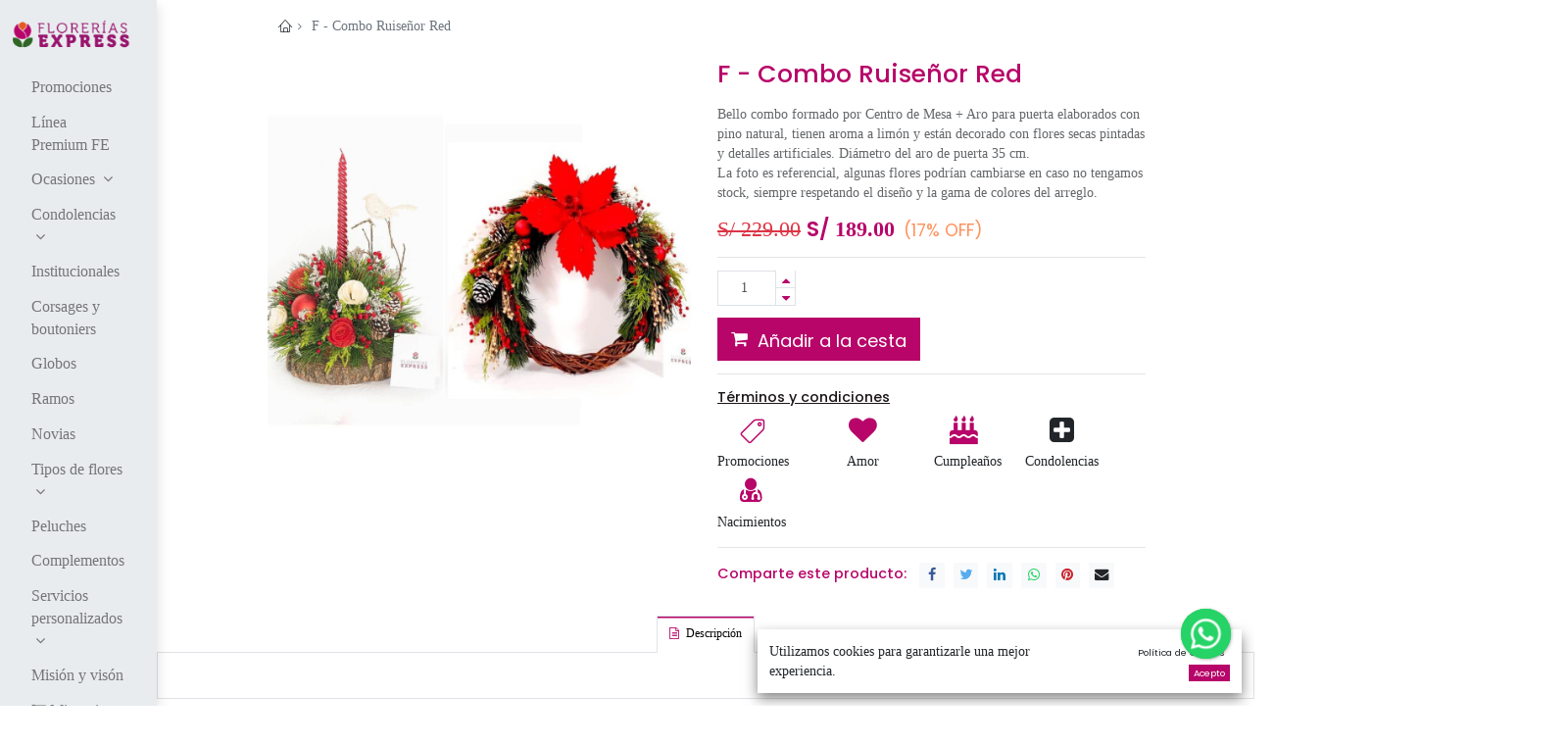

--- FILE ---
content_type: text/html; charset=utf-8
request_url: https://floreriasexpress.com.pe/shop/f-combo-ruisenor-red-1274
body_size: 11862
content:


        
        
        

        <!DOCTYPE html>
        
        
            
        
    <html lang="es-PE" data-website-id="1" data-oe-company-name="FLORERIAS EXPRESS PERU S.A.C">
            
        
            
            
            
            
                
            
        
        
    <head>
                <meta charset="utf-8"/>
                <meta http-equiv="X-UA-Compatible" content="IE=edge,chrome=1"/>
            <meta name="viewport" content="width=device-width, initial-scale=1, user-scalable=no"/>
            <link href="https://fonts.googleapis.com/css2?family=Poppins:wght@500&amp;display=swap" rel="stylesheet"/>
        
            <meta name="viewport" content="width=device-width, initial-scale=1, user-scalable=no"/>
        

                <title> F - Combo Ruiseñor Red | Florerías Express </title>
                <link type="image/x-icon" rel="shortcut icon" href="/web/image/website/1/favicon?unique=5da74f1"/>
    <link rel="preload" href="/web/static/lib/fontawesome/fonts/fontawesome-webfont.woff2?v=4.7.0" as="font" crossorigin=""/>
    <link type="text/css" rel="stylesheet" href="/web/content/1652799-5eae4d6/1/web.assets_common.css" data-asset-xmlid="web.assets_common" data-asset-version="5eae4d6"/>
    <link rel="manifest" href="/pwa/1/manifest.json"/>
    <link rel="apple-touch-icon" sizes="192x192" href="/web/image/website/1/dr_pwa_icon_192/192x192"/>
    <link rel="preload" href="/theme_prime/static/lib/Droggol-Pack-v1.0/fonts/Droggol-Pack.ttf?4iwoe7" as="font" crossorigin=""/>
    <link type="text/css" rel="stylesheet" href="/web/content/1654110-88327a3/1/web.assets_frontend.css" data-asset-xmlid="web.assets_frontend" data-asset-version="88327a3"/>
        
    
  

                <script id="web.layout.odooscript" type="text/javascript">
                    var odoo = {
                        csrf_token: "7c5f75e44f9911963821ec798ce9b84ed3818ccfo1800481150",
                        debug: "",
                    };
                </script>
            <script type="text/javascript">
                odoo.dr_theme_config = {"bool_enable_ajax_load": true, "bool_show_bottom_bar_onscroll": false, "bool_display_bottom_bar": true, "bool_mobile_filters": false, "json_zoom": {"zoom_enabled": true, "zoom_factor": 2, "disable_small": false}, "json_category_pills": {"enable": false, "enable_child": true, "hide_desktop": true, "show_title": true, "style": 1}, "json_grid_product": {"show_color_preview": true, "show_quick_view": false, "show_similar_products": true, "show_rating": true}, "json_shop_filters": {"in_sidebar": false, "collapsible": true, "show_category_count": true, "show_attrib_count": false, "hide_attrib_value": false, "show_rating_filter": true, "show_brand_search": true, "show_labels_search": true, "show_tags_search": true, "brands_style": 1, "tags_style": 1}, "bool_sticky_add_to_cart": true, "bool_general_show_category_search": false, "json_general_language_pricelist_selector": {"hide_country_flag": false}, "json_brands_page": {"disable_brands_grouping": false}, "cart_flow": "default", "json_bottom_bar_config": ["tp_home", "tp_search", "tp_cart"], "theme_installed": true, "pwa_active": false, "bool_product_offers": true, "is_public_user": true};
            </script>
        
    <script type="text/javascript">
                odoo.session_info = {"is_admin": false, "is_system": false, "is_website_user": true, "user_id": false, "is_frontend": true, "translationURL": "/website/translations", "cache_hashes": {"translations": "978643bb45b114149523511a6070dabd921dba59"}};
                if (!/(^|;\s)tz=/.test(document.cookie)) {
                    const userTZ = Intl.DateTimeFormat().resolvedOptions().timeZone;
                    document.cookie = `tz=${userTZ}; path=/`;
                }
            </script>
    <script defer="defer" type="text/javascript" src="/web/content/7280-e8c1ad5/1/web.assets_common_minimal_js.js" data-asset-xmlid="web.assets_common_minimal_js" data-asset-version="e8c1ad5"></script>
    <script defer="defer" type="text/javascript" src="/web/content/7281-655b001/1/web.assets_frontend_minimal_js.js" data-asset-xmlid="web.assets_frontend_minimal_js" data-asset-version="655b001"></script>
    
        
    
    <script defer="defer" type="text/javascript" data-src="/web/content/1652802-b01ae4f/1/web.assets_common_lazy.js" data-asset-xmlid="web.assets_common_lazy" data-asset-version="b01ae4f"></script>
    <meta name="theme-color" content="#FFFFFF"/>
    <meta name="mobile-web-app-capable" content="yes"/>
    <meta name="apple-mobile-web-app-title" content="Floreria"/>
    <meta name="apple-mobile-web-app-capable" content="yes"/>
    <meta name="apple-mobile-web-app-status-bar-style" content="default"/>
    <script src="https://checkout.culqi.com/js/v4"></script>
    <script src="https://3ds.culqi.com" defer="True"></script>
    <script defer="defer" type="text/javascript" data-src="/web/content/1654112-7f3ab2f/1/web.assets_frontend_lazy.js" data-asset-xmlid="web.assets_frontend_lazy" data-asset-version="7f3ab2f"></script>
        
    
  

                
            
            
            
            

            
        
            
            <meta name="google-site-verification" content="Vevaxn8yTIIOd7PFTsT9PY_HYv-zPALRIttto_FdFNY"/>
    <meta name="viewport" content="width=device-width, initial-scale=1, user-scalable=no"/>
        
            
                
                <script type="text/javascript">(function(w,d,s,l,i){w[l]=w[l]||[];w[l].push({'gtm.start':
                    new Date().getTime(),event:'gtm.js'});var f=d.getElementsByTagName(s)[0],
                    j=d.createElement(s),dl=l!='dataLayer'?'&l='+l:'';j.async=true;j.src=
                    'https://www.googletagmanager.com/gtm.js?id='+i+dl;f.parentNode.insertBefore(j,f);
                    })(window,document,'script','dataLayer','GTM-TS6DSDVR');
                </script>
                
            
        
        
          <!-- Facebook Pixel Code -->
          <script id="fb_pixel">
            !function(f,b,e,v,n,t,s)
            {if(f.fbq)return;n=f.fbq=function(){n.callMethod?
            n.callMethod.apply(n,arguments):n.queue.push(arguments)};
            if(!f._fbq)f._fbq=n;n.push=n;n.loaded=!0;n.version='2.0';
            n.queue=[];t=b.createElement(e);t.async=!0;
            t.src=v;s=b.getElementsByTagName(e)[0];
            s.parentNode.insertBefore(t,s)}(window, document,'script',
            'https://connect.facebook.net/en_US/fbevents.js');
            fbq('init', '714312502366271');
            fbq('track', 'PageView');
          </script>
          <noscript><img height="1" width="1" style="display:none" src="https://www.facebook.com/tr?id=714312502366271&amp;ev=PageView&amp;noscript=1" loading="lazy"/></noscript>
          <!-- End Facebook Pixel Code -->
        
      <meta name="generator" content="Odoo"/>
        
        
        
            
            
            
        <meta name="description" content="Bello combo formado por Centro de Mesa + Aro para puerta elaborados con pino natural, tienen aroma a limón y están decorado con flores secas pintadas y detalles artificiales. Diámetro del aro de puerta 35 cm.
La foto es referencial, algunas flores podrían cambiarse en caso no tengamos stock, siempre respetando el diseño y la gama de colores del arreglo."/>
        
        
            
            
            
            
                
                    
                        <meta property="og:type" content="website"/>
                    
                
                    
                        <meta property="og:title" content="F - Combo Ruiseñor Red"/>
                    
                
                    
                        <meta property="og:site_name" content="FLORERIAS EXPRESS PERU S.A.C"/>
                    
                
                    
                        <meta property="og:url" content="http://floreriasexpress.com.pe/shop/f-combo-ruisenor-red-1274"/>
                    
                
                    
                        <meta property="og:image" content="http://floreriasexpress.com.pe/web/image/product.template/1274/image_1024?unique=457dc6b"/>
                    
                
                    
                        <meta property="og:description" content="Bello combo formado por Centro de Mesa + Aro para puerta elaborados con pino natural, tienen aroma a limón y están decorado con flores secas pintadas y detalles artificiales. Diámetro del aro de puerta 35 cm.
La foto es referencial, algunas flores podrían cambiarse en caso no tengamos stock, siempre respetando el diseño y la gama de colores del arreglo."/>
                    
                
            
            
            
            
                
                    <meta name="twitter:card" content="summary_large_image"/>
                
                    <meta name="twitter:title" content="F - Combo Ruiseñor Red"/>
                
                    <meta name="twitter:image" content="http://floreriasexpress.com.pe/web/image/product.template/1274/image_1024?unique=457dc6b"/>
                
                    <meta name="twitter:description" content="Bello combo formado por Centro de Mesa + Aro para puerta elaborados con pino natural, tienen aroma a limón y están decorado con flores secas pintadas y detalles artificiales. Diámetro del aro de puerta 35 cm.
La foto es referencial, algunas flores podrían cambiarse en caso no tengamos stock, siempre respetando el diseño y la gama de colores del arreglo."/>
                
            
        

        
            
            
        
        <link rel="canonical" href="http://www.floreriasexpress.com.pe/shop/f-combo-ruisenor-red-1274"/>

        <link rel="preconnect" href="https://fonts.gstatic.com/" crossorigin=""/>
    
  
        
            
                
                <script name="fbp_script">
                    !function(f,b,e,v,n,t,s)
                    {if(f.fbq)return;n=f.fbq=function(){n.callMethod?
                    n.callMethod.apply(n,arguments):n.queue.push(arguments)};
                    if(!f._fbq)f._fbq=n;n.push=n;n.loaded=!0;n.version='2.0';
                    n.queue=[];t=b.createElement(e);t.async=!0;
                    t.src=v;s=b.getElementsByTagName(e)[0];
                    s.parentNode.insertBefore(t,s)}(window, document,'script',
                    'https://connect.facebook.net/en_US/fbevents.js');
                    
                    fbq('init', '714312502366271', {});
                    
                    fbq('track', 'PageView');
                </script>
                <noscript name="fbp_script_img">
                    <img height="1" width="1" style="display:none" src="https://www.facebook.com/tr?id=714312502366271&amp;ev=PageView&amp;noscript=1" loading="lazy"/>
                </noscript>
                
            
        
            
            
            <script async="true" src="https://www.googletagmanager.com/gtag/js?id=G-G9F4J72R6K"></script>
            <script>
              window.dataLayer = window.dataLayer || [];
              function gtag(){dataLayer.push(arguments);}
              gtag('js', new Date());
              gtag('config', 'G-G9F4J72R6K');
            </script>
        
        <meta name="facebook-domain-verification" content="0awzl2yvw0glcdpe7a0bbe30a9xm24" />
    </head>
            <body style="zoom: 1;" class="" data-log-tracking-events="True">
                
        
    
            
            
        
            
                
                <noscript>
                    <iframe height="0" width="0" style="display:none;visibility:hidden" src="https://www.googletagmanager.com/ns.html?id=GTM-TS6DSDVR"></iframe>
                </noscript>
                
            
        <div id="wrapwrap" class="   ">
      
            
            
                
        
        
        
        
        
        
        
        
        
        <div class="tp-bottombar-component w-100 tp-bottombar-component-style-1 p-0   ">

            

            <ul class="list-inline my-2 px-5 d-flex tp-bottombar-main-element justify-content-between">
                
                    
                    
                    
                    
                        
        
        <li class="list-inline-item position-relative tp-bottom-action-btn text-center  ">
            <a aria-label="Inicio" class=" " href="/">
                <i class="tp-action-btn-icon fa fa-home"></i>
                
                
            </a>
            <div class="tp-action-btn-label">Inicio</div>
        </li>
    
                    
                
                    
                    
                    
                    
                        
        
        <li class="list-inline-item position-relative tp-bottom-action-btn text-center tp-search-sidebar-action ">
            <a aria-label="Buscar" class=" " href="#">
                <i class="tp-action-btn-icon dri dri-search"></i>
                
                
            </a>
            <div class="tp-action-btn-label">Buscar</div>
        </li>
    
                    
                
                    
                    
                    
                    
                        
        
        <li class="list-inline-item position-relative tp-bottom-action-btn text-center  ">
            <a aria-label="Cart" class=" o_wsale_my_cart tp-cart-sidebar-action" href="/shop/cart">
                <i class="tp-action-btn-icon dri dri-cart"></i>
                
                <sup class="my_cart_quantity badge badge-primary mb-0 font-weight-bold" data-order-id="">0</sup>
            </a>
            <div class="tp-action-btn-label">Cart</div>
        </li>
    
                    
                
                
        
    
            </ul>
            
            
        </div>
    
            
        <header id="top" data-anchor="true" data-name="Header" class="  o_header_sidebar o_no_autohide_menu o_header_standard">
        <nav data-name="Navbar" class="navbar navbar-expand-lg navbar-light o_colored_level o_cc shadow pb-3">
            <div id="top_menu_container" class="container h-100">
                
                
    <a href="/" class="navbar-brand logo ">
            <span role="img" aria-label="Logo of Florerías Express" title="Florerías Express"><img src="/web/image/website/1/logo/Florer%C3%ADas%20Express?unique=5da74f1" class="img img-fluid" alt="Florerías Express" loading="lazy"/></span>
        </a>
    

                
                
    <button type="button" data-toggle="collapse" data-target="#top_menu_collapse" class="navbar-toggler ">
        <span class="navbar-toggler-icon o_not_editable"></span>
    </button>

                
                
                
                <div id="top_menu_collapse" class="collapse navbar-collapse flex-column align-self-stretch align-items-stretch">
                    
    
        <div class="o_offcanvas_menu_backdrop" data-toggle="collapse" data-target="#top_menu_collapse" aria-label="Intercambiar navegación"></div>
    <ul id="top_menu" class="nav navbar-nav o_menu_loading mb-auto nav-pills">
        
        <li class="o_offcanvas_menu_toggler order-first navbar-toggler text-right border-0 o_not_editable">
            <a href="#top_menu_collapse" class="nav-link px-3" data-toggle="collapse">
                <span class="fa-2x">×</span>
            </a>
        </li>
    
                        
                        
                        
                            
    
            
        
    <li class="nav-item">
        <a role="menuitem" href="/promociones" class="nav-link ">
            
            
        <span>Promociones</span>
            
        
        </a>
    </li>
    

                        
                            
    
            
        
    <li class="nav-item">
        <a role="menuitem" href="/linea-premium-fe" class="nav-link ">
            
            
        <span>Línea Premium FE</span>
            
        
        </a>
    </li>
    

                        
                            
    
            
        
    
    <li class="nav-item dropdown  ">
        <a data-toggle="dropdown" href="#" class="nav-link dropdown-toggle ">
            
            
        <span>Ocasiones</span>
            
        
        </a>
        <ul class="dropdown-menu" role="menu">
            
                
    
            
        
    <li class="">
        <a role="menuitem" href="/amor" class="dropdown-item ">
            
            
        <span>Amor</span>
            
        
        </a>
    </li>
    

            
                
    
            
        
    <li class="">
        <a role="menuitem" href="/cumpleanos" class="dropdown-item ">
            
            
        <span>Cumpleaños</span>
            
        
        </a>
    </li>
    

            
                
    
            
        
    <li class="">
        <a role="menuitem" href="/nacimientos" class="dropdown-item ">
            
            
        <span>Nacimientos</span>
            
        
        </a>
    </li>
    

            
        </ul>
    </li>

                        
                            
    
            
        
    
    <li class="nav-item dropdown  ">
        <a data-toggle="dropdown" href="#" class="nav-link dropdown-toggle ">
            
            
        <span>Condolencias</span>
            
        
        </a>
        <ul class="dropdown-menu" role="menu">
            
                
    
            
        
    <li class="">
        <a role="menuitem" href="/shop/category/condolencias-arreglos-43" class="dropdown-item ">
            
            
        <span>Arreglos</span>
            
        
        </a>
    </li>
    

            
                
    
            
        
    <li class="">
        <a role="menuitem" href="/coronas" class="dropdown-item ">
            
            
        <span>Coronas</span>
            
        
        </a>
    </li>
    

            
                
    
            
        
    <li class="">
        <a role="menuitem" href="/lagrimas" class="dropdown-item ">
            
            
        <span>Lágrimas</span>
            
        
        </a>
    </li>
    

            
                
    
            
        
    <li class="">
        <a role="menuitem" href="/mantos-para-feretros?enable_seo" class="dropdown-item ">
            
            
        <span>Mantos para Féretros</span>
            
        
        </a>
    </li>
    

            
        </ul>
    </li>

                        
                            
    
            
        
    <li class="nav-item">
        <a role="menuitem" href="/institucionales" class="nav-link ">
            
            
        <span>Institucionales</span>
            
        
        </a>
    </li>
    

                        
                            
    
            
        
    
    

                        
                            
    
            
        
    <li class="nav-item">
        <a role="menuitem" href="/corsages-y-boutoniers-para-prom-y-pre-prom" class="nav-link ">
            
            
        <span>Corsages y boutoniers</span>
            
        
        </a>
    </li>
    

                        
                            
    
            
        
    <li class="nav-item">
        <a role="menuitem" href="/globos" class="nav-link ">
            
            
        <span>Globos</span>
            
        
        </a>
    </li>
    

                        
                            
    
            
        
    <li class="nav-item">
        <a role="menuitem" href="/ramos" class="nav-link ">
            
            
        <span>Ramos</span>
            
        
        </a>
    </li>
    

                        
                            
    
            
        
    <li class="nav-item">
        <a role="menuitem" href="/novias" class="nav-link ">
            
            
        <span>Novias</span>
            
        
        </a>
    </li>
    

                        
                            
    
            
        
    
    <li class="nav-item dropdown  ">
        <a data-toggle="dropdown" href="#" class="nav-link dropdown-toggle ">
            
            
        <span>Tipos de flores</span>
            
        
        </a>
        <ul class="dropdown-menu" role="menu">
            
                
    
            
        
    <li class="">
        <a role="menuitem" href="/rosas" class="dropdown-item ">
            
            
        <span>Rosas</span>
            
        
        </a>
    </li>
    

            
                
    
            
        
    <li class="">
        <a role="menuitem" href="/orquideas" class="dropdown-item ">
            
            
        <span>Orquídeas</span>
            
        
        </a>
    </li>
    

            
                
    
            
        
    <li class="">
        <a role="menuitem" href="/tulipanes" class="dropdown-item ">
            
            
        <span>Tulipanes</span>
            
        
        </a>
    </li>
    

            
        </ul>
    </li>

                        
                            
    
            
        
    <li class="nav-item">
        <a role="menuitem" href="/peluches" class="nav-link ">
            
            
        <span>Peluches</span>
            
        
        </a>
    </li>
    

                        
                            
    
            
        
    <li class="nav-item">
        <a role="menuitem" href="/complementos" class="nav-link ">
            
            
        <span>Complementos</span>
            
        
        </a>
    </li>
    

                        
                            
    
            
        
    
    <li class="nav-item dropdown  ">
        <a data-toggle="dropdown" href="#" class="nav-link dropdown-toggle ">
            
            
        <span>Servicios personalizados</span>
            
        
        </a>
        <ul class="dropdown-menu" role="menu">
            
                
    
            
        
    <li class="">
        <a role="menuitem" href="/eventos" class="dropdown-item ">
            
            
        <span>Eventos</span>
            
        
        </a>
    </li>
    

            
        </ul>
    </li>

                        
                            
    
            
        
    <li class="nav-item">
        <a role="menuitem" href="/mision-y-vision" class="nav-link ">
            
            
        <span>Misión y visón</span>
            
        
        </a>
    </li>
    

                        
            
        
        
        <li class="nav-item divider d-none"></li> 
        <li class="o_wsale_my_cart  nav-item">
            <a href="/shop/cart" class="nav-link">
                <i class="fa fa-shopping-cart"></i>
                <span>Mi carrito</span>
                <sup class="my_cart_quantity badge badge-primary" data-order-id="">0</sup>
            </a>
        </li>
    
            
        
        
            
        
        <li class="o_wsale_my_wish d-none nav-item o_wsale_my_wish_hide_empty">
            <a href="/shop/wishlist" class="nav-link">
                <i class="fa fa-1x fa-heart"></i>
                <span>Lista de deseos</span>
                <sup class="my_wish_quantity o_animate_blink badge badge-primary">0</sup>
            </a>
        </li>
    
        
        
                    
        <li class="o_offcanvas_logo_container order-last navbar-toggler py-4 order-1 mt-auto text-center border-0">
            <a href="/" class="o_offcanvas_logo logo">
            <span role="img" aria-label="Logo of Florerías Express" title="Florerías Express"><img src="/web/image/website/1/logo/Florer%C3%ADas%20Express?unique=5da74f1" class="img img-fluid" style="max-width: 200px" alt="Florerías Express" loading="lazy"/></span>
        </a>
    </li>
    
    </ul>

                    <div class="oe_structure oe_structure_solo d-none d-lg-block d-none d-lg-block" id="oe_structure_header_sidebar_1">
      <section class="s_text_block o_colored_level pt0" data-snippet="s_text_block" data-name="Text">
        <div class="container">
          <form method="get" data-snippet="s_products_searchbar_input" class="o_wsale_products_searchbar_form s_wsale_products_searchbar_input" action="/shop" data-name="Products Search">
            <div role="search" class="input-group">
              <input type="search" name="search" class="search-query form-control oe_search_box" data-limit="5" data-display-description="true" data-display-price="true" data-display-image="true" placeholder="Search..." autocomplete="off"/>
              <div class="input-group-append">
                <button type="submit" class="btn btn-primary oe_search_button" aria-label="Búsqueda" title="Búsqueda">
                  <i class="fa fa-search"></i>
                </button>
              </div>
            </div>
            <input name="order" type="hidden" class="o_wsale_search_order_by" value=""/>
          </form>
          <div class="s_hr text-left pt16 pb16" data-name="Separator">
            <hr class="w-100 mx-auto" style="border-top-width: 1px; border-top-style: solid; border-top-color: var(--400);"/>
          </div>
          <small>
            <i class="fa fa-2x fa-fw fa-whatsapp mr-2 text-600" data-original-title="" title="" aria-describedby="tooltip72414" style=""></i>
            <font style="font-size: 14px;" data-original-title="" title="" aria-describedby="tooltip738935" class="text-o-color-1">&nbsp;936 341 347</font>
            <a href="mailto:info@yourcompany.example.com" data-original-title="" title="" aria-describedby="tooltip864933">
            </a>
          </small>
          <br/>
          <small><i class="fa fa-2x fa-fw fa-phone mr-2 text-600" data-original-title="" title="" aria-describedby="tooltip679829" style=""></i>&nbsp;<span class="o_force_ltr"><span style="color: rgb(183, 5, 105); font-size: 14px;">(01) 413 9724</span></span></small>
          <br/>
          <small>
            <span class="o_force_ltr">&nbsp; &nbsp;&nbsp;<a href="tel: 1 413 9724" data-original-title="" title="" aria-describedby="tooltip749609"><font style="font-size: 14px;" data-original-title="" title="" aria-describedby="tooltip199954"><span style="color: rgb(183, 5, 105);" data-original-title="" title="" aria-describedby="tooltip594256">L - S:&nbsp; 8:30 a.m. - 5:00 pm</span><br/></font></a></span>
          </small>
          <div class="mt-3 s_share" data-name="Social Media">
            <h5 class="d-none s_share_title">Síganos
            </h5>
            <a href="https://www.facebook.com/floreriasexpress" class="s_share_facebook" target="_blank" data-original-title="" title="" aria-describedby="tooltip656023">
              <i class="fa fa-facebook rounded-circle shadow-sm" data-original-title="" title="" aria-describedby="tooltip302727"></i>
            </a>
            <a href="https://www.instagram.com/floreriasexpress/" class="s_share_instagram" target="_blank" data-original-title="" title="">
              <i class="fa fa-instagram rounded-circle shadow-sm" data-original-title="" title="" aria-describedby="tooltip31106"></i>
            </a>
          </div>
          <div class="s_hr text-left pt16 pb16" data-name="Separator">
            <hr class="w-100 mx-auto" style="border-top-width: 1px; border-top-style: solid; border-top-color: var(--400);"/>
          </div>
        </div>
      </section>
    </div>
  <ul class="nav navbar-nav">
                        
                        
                        
                        
        
        
            
        
    
    
                    </ul>
                </div>
            </div>
        </nav>
    </header>
      <main>
        
            
        
            
            
    <div class="my-1 my-md-2">
      <div class="container">
        <div class="row">
          <div class="col-12">
            <ol class="breadcrumb mb-0 bg-transparent">
              <li class="breadcrumb-item">
                <a href="/">
                  <i class="dri dri-home-l"></i>
                </a>
              </li>
              <li class="breadcrumb-item tienda">
                <a href="/shop">Tienda</a>
              </li>
              
              <li class="breadcrumb-item active">
                <span>F - Combo Ruiseñor Red</span>
              </li>
            </ol>
          </div>
        </div>
      </div>
    </div>
  <div itemscope="itemscope" itemtype="http://schema.org/Product" id="wrap" class="js_sale ecom-zoomable zoomodoo-next ecom-zoomable zoomodoo-next" data-ecom-zoom-auto="1">
                <section id="product_detail" class="container oe_website_sale discount" data-view-track="1">
                    
                    <div class="row">
                        <div class="col-12 col-lg-6 pb-2">
                            
        
        <div id="o-carousel-product" class="carousel slide sticky-top tp-drift-zoom tp-product-detail-carousel" data-ride="carousel" data-interval="0">
            <div class="carousel-outer position-relative">
                <div class="carousel-inner h-100">
                    
                        <div class="carousel-item h-100 active">
                            <div class="d-flex align-items-center justify-content-center h-100">
                <div class="d-flex align-items-center justify-content-center h-100 position-relative"><img src="/web/image/product.product/1351/image_1024/%5BPN21110851%5D%20F%20-%20Combo%20Ruise%C3%B1or%20Red?unique=26fd954" itemprop="image" class="img img-fluid product_detail_img mh-100 tp-drift-zoom-img" alt="F - Combo Ruiseñor Red" data-zoom="1" data-zoom-image="/web/image/product.product/1351/image_1920/%5BPN21110851%5D%20F%20-%20Combo%20Ruise%C3%B1or%20Red?unique=26fd954" loading="lazy"/></div>
            </div>
            </div>
                    
                </div>
                
            </div>
            <div class="d-none d-md-block text-center">
                
            </div>
        </div>
    
                        </div>
                        <div class="col-12 col-lg-6 py-2" id="product_details">
                            
    
  <h1 itemprop="name" class="h3">F - Combo Ruiseñor Red</h1>
    
    <p class="text-muted mt-3" placeholder="A short description that will also appear on documents.">Bello combo formado por Centro de Mesa + Aro para puerta elaborados con pino natural, tienen aroma a limón y están decorado con flores secas pintadas y detalles artificiales. Diámetro del aro de puerta 35 cm.<br>
La foto es referencial, algunas flores podrían cambiarse en caso no tengamos stock, siempre respetando el diseño y la gama de colores del arreglo.</p>
  
                            <span itemprop="url" style="display:none;">/shop/f-combo-ruisenor-red-1274</span>
                            <form action="/shop/cart/update" method="POST">
                                <input type="hidden" name="csrf_token" value="7c5f75e44f9911963821ec798ce9b84ed3818ccfo1800481150"/>
                                <div class="js_product js_main_product">
                                    
    
      
                <div itemprop="offers" itemscope="itemscope" itemtype="http://schema.org/Offer" class="product_price mt16">
                    <h4 class="oe_price_h4 css_editable_mode_hidden">
                        <span data-oe-type="monetary" data-oe-expression="combination_info['list_price']" style="text-decoration: line-through; white-space: nowrap;" class="text-danger oe_default_price ">S/ <span class="oe_currency_value">229.00</span></span>
                        <b data-oe-type="monetary" data-oe-expression="combination_info['price']" class="oe_price" style="white-space: nowrap;">S/ <span class="oe_currency_value">189.00</span></b>
                        <span itemprop="price" style="display:none;">189.0</span>
                        <span itemprop="priceCurrency" style="display:none;">PEN</span>
                    </h4>
                    <h4 class="css_non_editable_mode_hidden decimal_precision" data-precision="2">
                        <span>S/ <span class="oe_currency_value">229.00</span></span>
                    </h4>
                </div>
            
        
    
    
    
    <hr/>
  
                                        <input type="hidden" class="product_id" name="product_id" value="1351"/>
          <input type="hidden" class="default_code" name="default_code" value="PN21110851"/>
        
                                        <input type="hidden" class="product_template_id" name="product_template_id" value="1274"/>
                                        
                                            <ul class="d-none js_add_cart_variants" data-attribute_exclusions="{'exclusions: []'}"></ul>
                                        
                                    
                                    <p class="css_not_available_msg alert alert-warning">Esta combinación no existe.</p>
                                    
    
                <div class="css_quantity input-group" contenteditable="false">
                    <div class="input-group-prepend">
                        <a class="btn btn-secondary js_add_cart_json" aria-label="Remove one" title="Remove one" href="#">
                            <i class="fa fa-minus"></i>
                        </a>
                    </div>
                    <input type="text" class="form-control quantity" data-min="1" name="add_qty" value="1"/>
                    <div class="input-group-append">
                        <a class="btn btn-secondary float_left js_add_cart_json" aria-label="Add one" title="Add one" href="#">
                            <i class="fa fa-plus"></i>
                        </a>
                    </div>
                </div>
            
        
      <a role="button" id="add_to_cart" class="btn btn-primary btn-lg mt16 js_check_product a-submit d-block d-sm-inline-block" href="#" onclick="fbq('track', 'AddToCart', { content_name: 'F - Combo Ruiseñor Red', content_category: '', content_ids: [document.getElementsByName('default_code')[0].value], content_type: 'product', value: document.querySelector('.oe_price .oe_currency_value').textContent, currency: 'PEN' });">
        <i class="fa fa-shopping-cart"></i>
        <font style="vertical-align: inherit;">
          <font style="vertical-align: inherit;">&nbsp;Añadir a la cesta</font>
        </font>
      </a>
    
    
  <div id="product_option_block">
            
        </div>
            <div class="availability_messages o_not_editable"></div>
        
                                </div>
                            </form>
                            <div>
                                <div id="product_attributes_simple">
                                    
                                    <p class="text-muted">
                                        
                                        
                                    </p>
                                </div>
                            </div>
                            <hr/>
    
    
      
      
      
      
      
    
    
      <div class="row">
        <div class="col-12 o_colored_level">
          <h6>
            <a href="/terminos-y-condiciones" class="tp-link-dark" data-original-title="" title="" aria-describedby="tooltip175943"> </a>
            <a href="/terminos-y-condiciones" class="tp-link-dark" data-original-title="" title="" aria-describedby="tooltip175943">
              <u data-original-title="" title="" aria-describedby="tooltip907">Términos y condiciones</u>
            </a>
          </h6>
        </div>
        <div class="col-12 o_colored_level" style="">
          <section class="o_colored_level" style="">
            <div class="row">
              <div class="col-auto text-center my-1 o_colored_level">
                <a href="/promociones">
                  <i class="dri dri-tag-l fa-2x text-primary" data-original-title="" title="" aria-describedby="tooltip263791"></i>
                </a>
                <div class="mt-2">
                  <a href="/promociones">Promociones</a>
                </div>
              </div>
              <div class="col-auto my-1 o_colored_level text-center">&nbsp; &nbsp; &nbsp; &nbsp; &nbsp;<a href="/amor"><i class="dri fa fa-2x fa-heart text-primary" data-original-title="" title="" aria-describedby="tooltip419686"></i></a>
                <div class="mt-2">&nbsp; &nbsp; &nbsp; &nbsp; &nbsp;<a href="/amor">Amor</a>
              </div></div>
              <div class="col-auto my-1 o_colored_level text-center">&nbsp; &nbsp; &nbsp;&nbsp;<a href="/cumpleanos"><i class="dri fa fa-2x fa-birthday-cake text-o-color-1" data-original-title="" title="" aria-describedby="tooltip419686" style=""></i></a>
                <div class="mt-2">&nbsp; &nbsp; &nbsp; &nbsp;<a href="/cumpleanos"> Cumpleaños</a>
              </div></div>
              <div class="col-auto text-center my-1 o_colored_level pt0" style="">
                <a href="/condolencias" data-original-title="" title="" aria-describedby="tooltip932163"> </a>
                <a href="/condolencias">
                  <span class="fa fa-plus-square fa-2x" style=";" data-original-title="" title="" aria-describedby="tooltip946528"></span>
                </a>
                <br/>
                <a href="/condolencias" data-original-title="" title="" aria-describedby="tooltip932163"> </a>
                <div class="mt-2">
                  <a href="/condolencias" data-original-title="" title="">Condolencias</a>
                </div>
              </div>
              <div class="col-auto text-center my-1 o_colored_level" style="">
                <a href="/nacimientos">
                  <i class="dri fa-2x text-primary fa fa-user-md" data-original-title="" title="" aria-describedby="tooltip419686"></i>
                </a>
                <div class="mt-2">
                  <a href="/nacimientos">Nacimientos</a>
                </div>
              </div>
            </div>
          </section>
        </div>
      </div>
      <hr/>
    
    
    <h6 class="d-inline-block mr-2 tp-share-product">Comparte este producto:</h6>
    
  <div class="s_share text-left d-inline-block">
    
    <a href="https://www.facebook.com/sharer/sharer.php?u={url}" target="_blank" class="s_share_facebook ">
      <i class="fa fa-facebook rounded shadow-sm"></i>
    </a>
    <a href="https://twitter.com/intent/tweet?text={title}&amp;url={url}" target="_blank" class="s_share_twitter ">
      <i class="fa fa-twitter rounded shadow-sm"></i>
    </a>
    <a href="http://www.linkedin.com/sharing/share-offsite/?url={url}" target="_blank" class="s_share_linkedin ">
      <i class="fa fa-linkedin rounded shadow-sm"></i>
    </a>
    <a href="whatsapp://send?text={title}&amp;url={url}" target="_blank" class="s_share_whatsapp ">
      <i class="fa fa-whatsapp rounded shadow-sm"></i>
    </a>
    <a href="http://pinterest.com/pin/create/button/?url={url}&amp;description={title}" target="_blank" class="s_share_pinterest ">
      <i class="fa fa-pinterest rounded shadow-sm"></i>
    </a>
    <a href="mailto:?body={url}&amp;subject={title}" class="s_share_email ">
      <i class="fa fa-envelope rounded shadow-sm"></i>
    </a>
  </div>

  
                        
            </div>
                    </div>
                
    <div class="tp-sticky-add-to-cart position-fixed shadow-lg border rounded-pill p-2 css_editable_mode_hidden" style="display: none;">
      <div class="d-flex align-items-center">
        <a class="mr-2" href="#">
          <img class="rounded-circle border product-img" src="/web/image/product.template/1274/image_128" alt="F - Combo Ruiseñor Red" loading="lazy"/>
        </a>
        <div class="mr-2">
          <h6 class="text-truncate product-name">F - Combo Ruiseñor Red</h6>
          <h6 class="mb-0 text-primary">
            <span data-oe-type="monetary" data-oe-expression="combination_info['price']" class="product-price">S/ <span class="oe_currency_value">189.00</span></span>
          </h6>
        </div>
        <a href="#" class="btn btn-primary-soft rounded-pill product-add-to-cart">
          <i class="dri dri-cart"></i>
        </a>
      </div>
    </div>
  </section>
    <div class="container-fluid px-0 my-4">
      <div class="row no-gutters">
        <div class="col-12 tp-product-details-tab">
          <ul class="nav nav-tabs justify-content-center" role="tablist">
            <li class="nav-item">
              <a class="nav-link active" data-toggle="tab" href="#tp-product-description-tab" role="tab" aria-selected="true">
                <div class="my-1 tp-tab-title o_not_editable"><span class="fa fa-file-text-o mr-1"></span>
                                        Descripción
                                    </div>
              </a>
            </li>
            
            
            
            
            
            
          </ul>
          <div class="tab-content">
            
            <div class="tab-pane fade show active" id="tp-product-description-tab" role="tabpanel">
              <div class="container-fluid">
                <div class="row m-0 py-2">
                  <div class="col-12">
                    <div itemprop="description" class="oe_structure" id="product_full_description"><p><br></p></div>
                  </div>
                </div>
              </div>
            </div>
            
            
            
            
            
            
            
          </div>
        </div>
      </div>
    </div>
    <div class="container">
      <div class="row">
        
        
        
        
        <div class="col-md-12 my-3">
          <div class="tp-suggested-product-slider" data-products-params="{&quot;selectionType&quot;:&quot;manual&quot;, &quot;productIDs&quot;:[105, 1433, 532, 66, 1672, 1713, 1725, 1726, 1030]}">
            <div class="position-relative">
              <h5 class="tp-underline-title">Complementos</h5>
              <div class="tp-slider-controls">
                <button class="btn btn-link tp-prev" role="button" aria-label="Prev">
                  <i class="fa fa-chevron-left"></i>
                </button>
                <button class="btn btn-link tp-next" role="button" aria-label="Next">
                  <i class="fa fa-chevron-right"></i>
                </button>
              </div>
            </div>
            <div class="tp-suggested-products-cards owl-carousel owl-theme owl-loaded owl-drag"></div>
          </div>
        </div>
      </div>
      <div class="row">
        <div class="col-12">
          <section class="s_wsale_products_recently_viewed d-none pt24 pb24" style="min-height: 400px;">
            <div class="container">
              <div class="alert alert-info alert-dismissible rounded-0 fade show d-print-none css_non_editable_mode_hidden o_not_editable">
                                    This is a preview of the recently viewed products by the user.<br/>
                                    Once the user has seen at least one product this snippet will be visible.
                                    <button type="button" class="close" data-dismiss="alert" aria-label="Close"> × </button>
                                </div>
              <h5 class="tp-underline-title mb-3">Productos vistos recientemente</h5>
              <div class="slider o_not_editable"></div>
            </div>
          </section>
        </div>
      </div>
    </div>
  
                </div>
          
            <script>
              fbq('track', 'ViewContent', {
                value: 189.0,
                currency: 'PEN',
                content_ids: ['PN21110851'],
                content_type: 'Product',
              });
            </script>
          
        
        
      </main>
      <footer id="bottom" data-anchor="true" data-name="Footer" class="o_footer o_colored_level o_cc ">
        <div id="footer" class="oe_structure oe_structure_solo">
      <section class="tp-newsletter-block pt0">
        <div class="pt32 pb32 container">
          <div class="row s_nb_column_fixed s_col_no_bgcolor">
            <div class="col-md-8 align-self-center">
              <h3 class="mb-0">Suscríbete para recibir nuestras promociones</h3>
            </div>
            <div class="col-md-4 align-self-center">
              <div class="s_newsletter_subscribe_form js_subscribe" data-vxml="001" data-list-id="0">
                <div class="input-group">
                  <input type="email" name="email" class="js_subscribe_email form-control border text-body" placeholder="your email..." fdprocessedid="4yy5lkn"/>
                  <span class="input-group-append">
                    <a role="button" href="#" class="btn btn-primary js_subscribe_btn">
                      <i class="fa fa-send-o"></i>
                    </a>
                    <a role="button" href="#" class="btn btn-success js_subscribed_btn d-none" disabled="disabled">Thanks</a>
                  </span>
                </div>
              </div>
            </div>
          </div>
        </div>
      </section>
      <section class="s_text_block pb0 pt40" data-name="Políticas de envío" id="Categor%C3%ADas" data-anchor="true">
        <div class="container">
          <div class="row">
            <div class="col-12 col-lg-3 mb-3 o_colored_level" style=""><a href="/" class="logo o_footer_logo"><img src="/web/image/4298-aa538a68/logo-florerias-express.png" class="img-fluid" aria-label="Logo of MyCompany" title="MyCompany" role="img" loading="lazy" alt="" data-original-id="4297" data-original-src="/web/image/4297-603ea86a/logo-florerias-express.png" data-mimetype="image/png" data-resize-width="257" data-gl-filter="custom" data-filter-options="{&quot;blend&quot;:&quot;normal&quot;,&quot;contrast&quot;:&quot;0&quot;,&quot;saturation&quot;:&quot;-100&quot;,&quot;brightness&quot;:&quot;100&quot;,&quot;sepia&quot;:&quot;0&quot;}"/>&nbsp; &nbsp; &nbsp; &nbsp; &nbsp; &nbsp; &nbsp; &nbsp;</a><br/><br/><span style="font-size: 0.875rem;">Whatsapp: 936 341 347</span><br/>E-mail: pedidos@floreriasexpress.com.pe<br/>T<a href="https://www.floreriasexpress.com.pe/terminos-y-condiciones" data-original-title="" title="" aria-describedby="tooltip832117" style="background-color: rgb(52, 58, 64);"><span data-original-title="" title="" aria-describedby="tooltip90623" style="font-weight: bolder;">ERMINOS Y CONDICIONES</span></a><br/><a href="/libro-de-reclamaciones" data-original-title="" title="" aria-describedby="tooltip699217"><b data-original-title="" title="" aria-describedby="tooltip630175"><br data-original-title="" title="" aria-describedby="tooltip902386"/></b></a></div>
            <div class="col-12 col-lg-2 mb-3 o_colored_level" style="">
              <h6> Categorías</h6>
              <div class="s_hr pt0 pb8" data-name="Separator">
                <hr class="border-primary s_hr_solid w-25 mr-auto s_hr_2px"/>
              </div>
              <ul class="list-unstyled mb-0">
                <li class="my-2">
                  <a href="/promociones" data-original-title="" title="">Promociones</a>
                </li>
                <li class="my-2">
                  <a href="/amor">Amor</a>
                </li>
                <li class="my-2">
                  <a href="/cumpleanos" data-original-title="" title="">Cumpleaños&nbsp;y Aniversarios</a>
                  <a href="#" data-original-title="" title="" aria-describedby="tooltip762821"></a>
                </li>
                <li class="my-2">
                  <a href="/nacimientos" data-original-title="" title="" aria-describedby="tooltip716932">Nacimientos</a>
                </li>
              </ul>
            </div>
            <div class="col-12 col-lg-2 mb-3 o_colored_level">
              <h6>
                <br/>
              </h6>
              <div class="s_hr pt0 pb8" data-name="Separator">
                <hr class="border-primary s_hr_solid w-25 mr-auto s_hr_2px"/>
              </div>
              <ul class="list-unstyled mb-0">
                <li class="my-2">
                  <a href="/para-el" data-original-title="" title="">Para él</a>
                </li>
                <li class="my-2">
                  <a href="/centros-de-mesa" data-original-title="" title="" aria-describedby="tooltip658082">Centros de mesa</a>
                </li>
                <li class="my-2">
                  <a href="/peluches" data-original-title="" title="" aria-describedby="tooltip222998">Peluches</a>
                </li>
                <li class="my-2">
                  <a href="/condolencias" data-original-title="" title="" aria-describedby="tooltip409552">Condolencias</a>
                </li>
              </ul>
            </div>
            <div class="col-12 col-lg-2 mb-3 o_colored_level" style="">
              <h6>
                <br/>
              </h6>
              <div class="s_hr pt0 pb8" data-name="Separator">
                <hr class="border-primary s_hr_solid w-25 mr-auto s_hr_2px"/>
              </div>
              <ul class="list-unstyled mb-0">
                <li class="my-2">
                  <a href="/novias" data-original-title="" title="" aria-describedby="tooltip202259">Novias</a>
                </li>
                <li class="my-2">
                  <a href="/eventos" data-original-title="" title="" aria-describedby="tooltip768131">Eventos</a>
                </li>
                <li class="my-2">
                  <a href="/institucionales" data-original-title="" title="" aria-describedby="tooltip442085">Institucionales</a>
                </li>
                <li class="my-2">
                  <a href="/ramos-semanales" data-original-title="" title="" aria-describedby="tooltip280082"></a>
                </li>
              </ul>
            </div>
            <div class="col-12 col-lg-3 mb-3 o_colored_level">
              <h6>
                <a href="/libro-de-reclamaciones" data-original-title="" title="" aria-describedby="tooltip577011">LIBRO DE RECLAMACIONES</a>
              </h6>
              <div class="s_hr pt0 pb8" style="width:60%" data-name="Separator">
                <hr class="border-primary s_hr_solid w-25 mr-auto s_hr_2px"/>
              </div>
              <p>&nbsp;<a href="/libro-de-reclamaciones"><img class="img-fluid o_we_custom_image float-left" src="/web/image/1383725-3d370e5a/ibro%20reclamaciones.png" alt="" data-original-id="1383725" data-original-src="/web/image/1383725-3d370e5a/ibro%20reclamaciones.png" data-mimetype="image/png" data-original-title="" title="" aria-describedby="tooltip47574" style="width: 50%;" loading="lazy"/></a></p>
              <p>
                <br/>
              </p>
            </div>
          </div>
        </div>
      </section>
    </div>
  <div class="o_footer_copyright o_colored_level o_cc tp-custom-copyright" data-name="Copyright">
          
    <div class="container">
      <div class="row justify-content-between">
        <div class="col-12 col-md-auto text-center text-md-left">
          <div class="my-2"> Copyright © FLORERÍAS EXPRESS 2023&nbsp; &nbsp;|&nbsp; &nbsp; Desarrollado por <a href="http://plataforma-pds.com">PLATAFORMA PDS</a></div>
        </div>
        
      </div>
    </div>
  
        </div>
      </footer>
    <div id="website_cookies_bar" class="s_popup o_snippet_invisible" data-name="Cookies Bar" data-vcss="001" data-invisible="1">
      <div class="modal modal_shown o_cookies_discrete s_popup_bottom s_popup_no_backdrop" data-show-after="500" data-display="afterDelay" data-consents-duration="999" data-focus="false" data-backdrop="false" data-keyboard="false" tabindex="-1" role="dialog" style="display: none;" aria-hidden="true">
        <div class="modal-dialog d-flex">
          <div class="modal-content oe_structure">
            <section class="o_colored_level o_cc o_cc1">
              <div class="container">
                <div class="row">
                  <div class="col-lg-8 pt16">
                    <p>Utilizamos cookies para garantizarle una mejor experiencia.</p>
                  </div>
                  <div class="col-lg-4 pt16 text-right">
                    <a href="/cookie-policy" class="o_cookies_bar_text_policy btn btn-link btn-sm">Política de Cookies</a>
                    <a href="#" role="button" class="js_close_popup o_cookies_bar_text_button btn btn-primary btn-sm">Acepto</a>
                  </div>
                </div>
              </div>
            </section>
          </div>
        </div>
      </div>
    </div>
  
    
            <a href="#" class="tp-back-to-top o_not_editable" style="display: none;" title="Scroll back to top">
                <i class="dri dri-chevron-up-l"></i>
            </a>
        </div>

		 		<div id="WhatsAppButton"></div>
				<div id="phone" name="51 936 341 347"></div>
				<div id="message" name="Deseo ordenar un arreglo"></div>
				<div id="popupMessage" name="Hola, ¿cómo podemos ayudarte?"></div>
				<div id="showPopup" name="True"></div>
				<div id="headerTitle" name="Hola!"></div>
				<div id="size" name="64px"></div>
				<div id="autoOpenTimeout"></div>
				<div id="position" name="right"></div>
				<div id="margin" name="30"></div>
				<div id="margin_bottom" name="60"></div>
		 	
            
            <div name="PhotoSwipeContainer" class="pswp" tabindex="-1" role="dialog" aria-hidden="true">

                
                <div class="pswp__bg"></div>

                
                <div class="pswp__scroll-wrap">

                    
                    <div class="pswp__container">
                        <div class="pswp__item"></div>
                        <div class="pswp__item"></div>
                        <div class="pswp__item"></div>
                    </div>

                    
                    <div class="pswp__ui pswp__ui--hidden">

                        <div class="pswp__top-bar">

                            

                            <div class="pswp__counter"></div>

                            <button class="pswp__button pswp__button--close" title="Close (Esc)"></button>

                            <button class="pswp__button pswp__button--share" title="Share"></button>

                            <button class="pswp__button pswp__button--fs" title="Toggle fullscreen"></button>

                            <button class="pswp__button pswp__button--zoom" title="Zoom in/out"></button>

                            
                            
                            <div class="pswp__preloader">
                                <div class="pswp__preloader__icn">
                                <div class="pswp__preloader__cut">
                                    <div class="pswp__preloader__donut"></div>
                                </div>
                                </div>
                            </div>
                        </div>

                        <div class="pswp__share-modal pswp__share-modal--hidden pswp__single-tap">
                            <div class="pswp__share-tooltip"></div>
                        </div>

                        <button class="pswp__button pswp__button--arrow--left" title="Previous (arrow left)">
                        </button>

                        <button class="pswp__button pswp__button--arrow--right" title="Next (arrow right)">
                        </button>

                        <div class="pswp__caption">
                            <div class="pswp__caption__center text-center"></div>
                        </div>
                    </div>
                </div>
            </div>
        
        <script id="tracking_code">
            (function(i,s,o,g,r,a,m){i['GoogleAnalyticsObject']=r;i[r]=i[r]||function(){
            (i[r].q=i[r].q||[]).push(arguments)},i[r].l=1*new Date();a=s.createElement(o),
            m=s.getElementsByTagName(o)[0];a.async=1;a.src=g;m.parentNode.insertBefore(a,m)
            })(window,document,'script','//www.google-analytics.com/analytics.js','ga');

            ga('create', 'G-G9F4J72R6K'.trim(), 'auto');
            ga('send','pageview');
        </script>
    
  
        
    </body>
        </html>
    
    

--- FILE ---
content_type: application/javascript
request_url: https://floreriasexpress.com.pe/plataforma_culqi_v4_3ds/static/src/js/plat_culqi_transaction.js
body_size: 2334
content:
odoo.define("plataforma_culqi_v4_3ds.culqi", function (require) {
  "use strict";

  var core = require("web.core");
  var ajax = require("web.ajax");
  var Widget = require("web.Widget");
  var _t = core._t;
  ajax.loadJS("https://checkout.culqi.com/js/v4");
  ajax.loadJS("https://3ds.culqi.com");

  var RegisterPayment = Widget.extend({
    init: function (culqi_obj) {
      this._super.apply(this, arguments);
      this.culqi_obj = culqi_obj;
      this.form_data = window.culqi_form_data || {};
      this.redirect_url = "/payment/culqi/transaction/";
    },
    register_transaction: function () {
      if (this.culqi_obj.token) {
        this.post_transaction();
      } else {
        this.error_transaction();
      }
    },
    compose_post_args: function () {
      return this.form_data;
    },
    // waitFor3DSResponse: function () {
    //   return new Promise((resolve, reject) => {
    //     const timeout = setTimeout(() => {
    //       reject("Timeout esperando respuesta 3DS");
    //     }, 20000); // 20 segundos

    //     if (window.__culqi3dsListenerAdded) return;

    //     window.addEventListener(
    //       "message",
    //       function handler(event) {
    //         // if (event.origin === window.location.origin) {
    //         if (event.origin === "https://3ds.culqi.com") {
    //           const response = event.data;

    //           console.log(
    //             "************ 3DS AUTHENTICATION RESPONSE ***************",
    //             response
    //           );

    //           if (response.parameters3DS) {
    //             clearTimeout(timeout);
    //             console.log(
    //               "************ 3DS AUTHENTICATION SUCCESSFUL ***************",
    //               response.parameters3DS
    //             );
    //             window.removeEventListener("message", handler);
    //             resolve(response.parameters3DS);
    //           }

    //           if (response.error) {
    //             console.log(
    //               "************ 3DS AUTHENTICATION ERROR ***************",
    //               response.error
    //             );
    //             clearTimeout(timeout);
    //             window.removeEventListener("message", handler);
    //             reject(response.error);
    //           }
    //         }
    //       },
    //       false
    //     );

    //     window.__culqi3dsListenerAdded = true;
    //   });
    // },
    waitFor3DSResponse: function () {
      return new Promise((resolve, reject) => {
        if (window.__culqi3dsListenerAdded) return;

        window.addEventListener(
          "message",
          function handler(event) {
            console.log("Origen !!!!!!! ", window.location.origin);
            console.log("event.origin !!!!!!! ", event.origin);

            const validOrigins = [
              "https://3ds.culqi.com",
              "https://www.floreriasexpress.com.pe",
              "https://checkout.culqi.com",
              "https://api.culqi.com",
            ];

            if (
              window.location.origin === "https://www.floreriasexpress.com.pe"
            ) {
              Culqi.close();
            }
            if (validOrigins.includes(event.origin)) {
              // if (event.origin === window.location.origin) {
              const response = event.data;
              console.log("Mensaje recibido desde 3DS:", response);

              if (response.loading) {
                console.log("🔄 Mostrando loading 3DS...");
                // Aquí puedes mostrar un spinner o animación custom
              } else {
                console.log("✅ Ocultando loading 3DS...");
                // Aquí puedes ocultar el spinner si estaba visible
              }

              if (response.parameters3DS) {
                console.log(
                  "✅ Autenticación 3DS exitosa:",
                  response.parameters3DS
                );

                window.removeEventListener("message", handler);
                resolve(response.parameters3DS);
              }

              if (response.error) {
                console.error("❌ Error en autenticación 3DS:", response.error);
                window.removeEventListener("message", handler);
                reject(response.error);
              }
            }
          },
          false
        );

        window.__culqi3dsListenerAdded = true;
      });
    },
    compose_charge_data: async function () {
      console.log(
        "CulqI CARGO this.form_data ****************",
        this.form_data
      );

      const deviceId = await Culqi3DS.generateDevice();
      if (!deviceId) {
        console.log("Ocurrio un error al generar el deviceID");
      }

      Culqi3DS.initAuthentication(this.culqi_obj.token.id);

      let data_parameter_3ds = await this.waitFor3DSResponse();

      console.log("data_parameter_3ds ***************", data_parameter_3ds);

      var data = {
        source_id: this.culqi_obj.token.id,
        amount: this.form_data.culqi_amount,
        currency_code: "PEN",
        email: this.culqi_obj.token.email,
        public_key: this.form_data.culqi_pkey,
        acquirer_id: this.form_data.acquirer_id,
        installments: 3,
        antifraud_details: {
          first_name: this.form_data.first_name,
          last_name: this.form_data.last_name,
          phone_number: "",
          device_finger_print_id: deviceId,
        },
        authentication_3DS: data_parameter_3ds,
      };

      console.log("DATA DEL CARGO LISTA ****************", data);

      return data;
    },
    post_transaction: async function () {
      var self = this;
      var form_data = this.compose_post_args();
      var charge_data = await self.compose_charge_data();

      console.log("DATA A ENVIAR FINAL ****************", charge_data);

      ajax
        .jsonRpc("/culqipy_charge_payment", "call", charge_data)
        .then(function (result) {
          form_data["response"] = JSON.stringify(result);
          self.redirect_post(self.redirect_url, form_data);
          // Culqi3DS.reset();
        })
        .guardedCatch(function (error) {
          self.display_error(
            error.message.message || "Error!!",
            error.message.data.message.replace("None", "")
          );
        });
    },
    error_transaction: function () {
      var default_msg = "Error. No se pudo obtener el token!!";
      this.display_error(
        "Error validacion!!",
        this.culqi_obj.error.message || default_msg
      );
    },
    display_error: function (title, err_msg) {
      err_msg = err_msg || "Error al registrar cargo";
      bootbox.alert({
        title: title,
        message: err_msg,
        size: "small",
      });
    },
    redirect_post: function (action_url, args) {
      var newForm = document.createElement("form");
      newForm.setAttribute("method", "post");
      newForm.setAttribute("provider", "culqi");
      newForm.hidden = true;
      newForm.innerHTML = this.get_field_input(args);
      newForm.setAttribute("action", action_url);
      $(document.body).append(newForm);
      newForm.submit();
    },
    get_field_input: function (parameters) {
      var container = document.createElement("container");
      $.each(parameters, function (key, value) {
        var input = document.createElement("input");
        input.type = "hidden";
        input.name = key;
        input.value = value;
        container.appendChild(input);
      });
      return container.innerHTML;
    },
  });

  // window.culqi = function () {
  //   console.log("************  TOKEN GENERADO: ***************", Culqi.token); // 👈 esto es clave para verificar el 3DS
  //   var register = new RegisterPayment(Culqi);
  //   register.register_transaction();
  // };

  window.culqi = function () {
    console.log("************  TOKEN GENERADO: ***************", Culqi.token); // 👈 esto es clave para verificar el 3DS
    var register = new RegisterPayment(Culqi);
    register.register_transaction();
  };
});


--- FILE ---
content_type: application/xml
request_url: https://floreriasexpress.com.pe/theme_prime/static/src/xml/frontend/suggested_product_slider.xml
body_size: 801
content:
<?xml version="1.0" ?>
<templates>
    <t t-name="s_d_products_grid_tmpl">
        <t t-if="data.length">
            <div t-foreach="data" t-as="product" class="card w-100">
                <a class="card-img-top" t-att-href="product.website_url">
                    <img loading="lazy" t-att-src="product.img_medium" class="img img-fluid" t-att-alt="product.name"/>
                </a>
                <span t-if="product.label" t-attf-class="tp-product-label-style-#{product.label_style} tp-product-label-color-#{product.lable_color}">
                    <span t-esc="product.label"/>
                </span>
                <div class="card-body p-2">
                    <div class="card-text">
                        <t t-if="product.category_info">
                            <a class="text-decoration-none" t-att-href="product.category_info.website_url">
                                <small class="dr_category_lable" t-esc="product.category_info.name"/>
                            </a>
                        </t>
                        <t t-else="">
                            <br/>
                        </t>
                        <h6 class="text-truncate my-1" t-att-title="product.name">
                            <a class="tp-link-dark" t-att-href="product.website_url">
                                <span t-esc="product.name" />
                            </a>
                        </h6>
                        <div>
                            <h6 class="text-primary d-inline mb-0" t-raw="product.price"/>
                            <small t-if="product.has_discounted_price" class="text-muted d-inline-block mb-0" style="text-decoration: line-through; white-space: nowrap;" t-raw="product.list_price"/>
                        </div>
                        <!-- Uncomment below block to add feature add to cart but right now we are not intrested -->
                        <!-- <div class="d-add_to_cart_block mt-2">
                            <button t-att-data-product-product-id="product.product_variant_id" data-toggle="tooltip" data-placement="bottom" class="btn btn-primary w-100 d_action_btn d_add_to_cart_btn" title="Añadir al carrito">
                                <i class="d_action_btn_icon dri dri-cart"></i> ADD TO CART
                            </button>
                        </div> -->
                    </div>
                </div>
            </div>
        </t>
    </t>
</templates>
